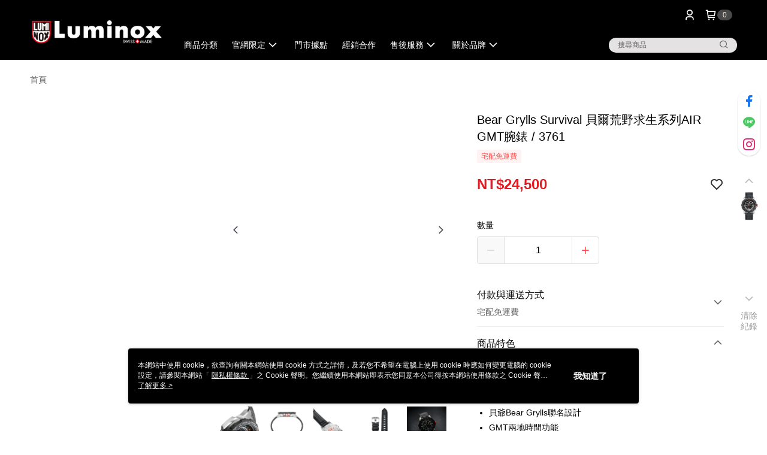

--- FILE ---
content_type: text/css
request_url: https://cms-static.cdn.91app.com/theme/40926/css/cmsTheme_15fb9aa5-d02f-47f8-b933-be4b8bd4c254_1762392043007.css?v=020190828
body_size: 342
content:
.cms-badge{color:#ffecd4;background:#494949}.cms-header{background:#000}.cms-nav{color:#fff}.cms-logo{background-image:url(https://cms-static.cdn.91app.com/images/original/40926/0ec3c4c2-eb50-4f35-9e1d-bbf14d53206e-1686823654-focrqbgnkf_d.jpg)}.cms-linkColor{color:#428bca !important}.cms-moneyColor{color:#e11b22 !important}.cms-discountMoneyColor{color:#e11b22 !important}.cms-primaryBtnBgColor{background-color:#e11b22 !important}.cms-primaryBtnTextColor{color:#fff !important}.cms-secondBtnBgColor{background-color:#fff !important}.cms-secondBtnTextColor{color:#e11b22 !important}.cms-secondBtnBorderColor{border-color:#e11b22 !important}.cms-primaryHeartBtnBgColor{color:#ff5353 !important}.cms-secondHeartBtnBgColor{color:#333 !important}.cms-generalTagBgColor{background-color:#fff2f2 !important}.cms-generalTagTextColor{color:#ff5353 !important}.cms-emphasisTagBgColor{background-color:#ff5353 !important}.cms-emphasisTagTextColor{color:#fff !important}.cms-keyWordTagTextColor{color:#666 !important}.cms-moneyBgColor{background-color:#e11b22 !important}.cms-moneyBorderColor{border-color:#e11b22 !important}.cms-moneyOutlineColor{outline-color:#e11b22 !important}#progressbar li.active:before{background-color:#e11b22 !important;border-color:#e11b22 !important}.cms-secondBtnBgColor:hover{background-color:#f7f7f7 !important}.cms-primaryBtnBgColor:hover{background-color:#d31920 !important}.cms-primaryBtnBorderColor{border-color:#e11b22 !important}.cms-tagBorderColor{border-color:#fff2f2 !important}.banner-discount-fee{color:#e11b22 !important}.banner-add-to-cart{border-color:#e11b22 !important;color:#e11b22 !important}.cms-main-color{background-color:#000 !important}.cms-sub-color{color:#fff !important}

--- FILE ---
content_type: application/javascript
request_url: https://app.cdn.91app.com/global/currency-exchange-rate/currency.js
body_size: 1574
content:
(function(root) { root.nineyi = root.nineyi || {}; root.nineyi.i18n = root.nineyi.i18n || {}; root.nineyi.i18n.exchangeRates = [{"base":"TWD","date":"2025-11-10","rates":{"MYR":0.134271,"HKD":0.250907,"CNY":0.229782,"JPY":4.973433,"KRW":46.969892,"USD":0.032276,"SGD":0.042054,"AUD":0.049476,"EUR":0.027931,"GBP":0.024533,"THB":1.043794,"CAD":0.045263,"IDR":539.21456,"NZD":0.057294,"PHP":1.900379,"VND":848.85182,"MOP":0.258298,"SEK":0.30732}},{"base":"MYR","date":"2025-11-10","rates":{"TWD":7.448007,"HKD":1.868744,"CNY":1.711427,"JPY":37.041353,"KRW":349.821601,"USD":0.240391,"SGD":0.313228,"AUD":0.368472,"EUR":0.208053,"GBP":0.182736,"THB":7.776615,"CAD":0.337118,"IDR":4016.090635,"NZD":0.426713,"PHP":14.154096,"VND":6322.28077,"MOP":1.923817,"SEK":2.289121}},{"base":"HKD","date":"2025-11-10","rates":{"TWD":3.985528,"MYR":0.53517,"CNY":0.915807,"JPY":19.823575,"KRW":187.135076,"USD":0.128636,"SGD":0.167616,"AUD":0.197189,"EUR":0.11134,"GBP":0.09779,"THB":4.16142,"CAD":0.180396,"IDR":2149.063821,"NZD":0.228344,"PHP":7.574047,"VND":3383.137013,"MOP":1.02946,"SEK":1.225246}},{"base":"USD","date":"2025-11-10","rates":{"TWD":30.983499,"MYR":4.15986,"CNY":7.11935,"JPY":154.092499,"KRW":1455.260155,"HKD":7.773675,"SGD":1.302975,"AUD":1.532896,"EUR":0.86556,"GBP":0.760102,"THB":32.349922,"CAD":1.402175,"IDR":16706.5,"NZD":1.77505,"PHP":58.879498,"VND":26300,"MOP":8.00287,"SEK":9.5219}},{"base":"SGD","date":"2025-11-10","rates":{"TWD":23.778952,"MYR":3.192817,"CNY":5.463981,"JPY":118.263019,"KRW":1116.894805,"HKD":5.966298,"USD":0.767483,"AUD":1.17649,"EUR":0.664178,"GBP":0.58336,"THB":24.820316,"CAD":1.076295,"IDR":12821.957053,"NZD":1.36239,"PHP":45.189025,"VND":20184.806542,"MOP":6.142068,"SEK":7.307752}}]; })(this);